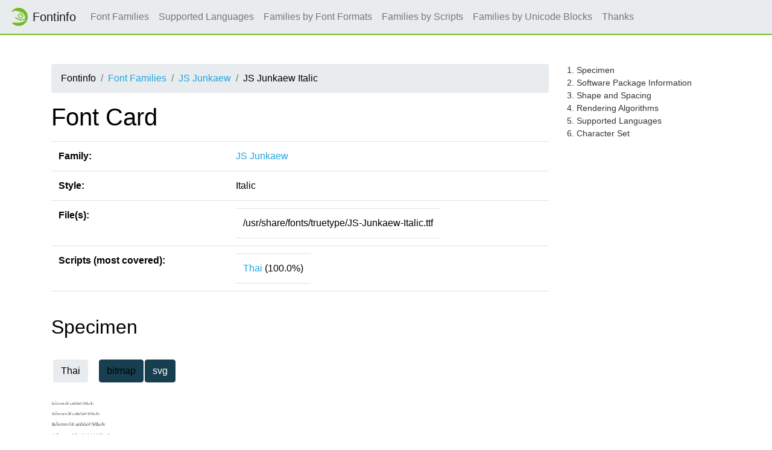

--- FILE ---
content_type: text/html
request_url: https://fontinfo.opensuse.org/fonts/JSJunkaewItalic.html
body_size: 6373
content:
<!DOCTYPE html>
<html lang="en">
<head>
  <meta charset="utf-8">
  <link href="https://static.opensuse.org//favicon-32.png" rel="icon" sizes="32x32" type="image/png">
  <link href="https://static.opensuse.org//favicon-48.png" rel="icon" sizes="48x48" type="image/png">
  <link href="https://static.opensuse.org//favicon-64.png" rel="icon" sizes="64x64" type="image/png">
  <link href="https://static.opensuse.org//favicon-96.png" rel="icon" sizes="96x96" type="image/png">
  <link href="https://static.opensuse.org//favicon-144.png" rel="icon" sizes="144x144" type="image/png">
  <link href="https://static.opensuse.org//favicon-192.png" rel="icon" sizes="192x192" type="image/png">
  <link href="https://static.opensuse.org/chameleon-3.0/dist/css/chameleon.css" rel="stylesheet">
  <link href="https://static.opensuse.org/chameleon-3.0/docs/css/doc.css" rel="stylesheet">
  <script src=../js-lib/js-specimen-view.js type="text/javascript" charset="utf-8"></script>
  <script src=../js-lib/js-charset-view.js type="text/javascript" charset="utf-8"></script>
  <script src=../js-lib/js-family-search.js type="text/javascript" charset="utf-8"></script>
    <title>JS Junkaew</title>
</head>
  
<body class="d-flex flex-column" style="min-height:100vh;">
    <!-- Start: Header -->
    <nav class="navbar navbar-expand-lg sticky-top">
      <a class="navbar-brand" href="/families.html"><img src="https://static.opensuse.org/favicon.svg" width="30" height="30"         class="d-inline-block align-top" alt="🦎" title="openSUSE">Fontinfo</a>
      <div class="collapse navbar-collapse" id="navbar-collapse">
        <ul class="navbar-nav mr-auto">
          <li class="nav-item"><a class="nav-link" href="/families.html">Font Families</a></li>
          <li class="nav-item"><a class="nav-link" href="/languages.html">Supported Languages</a></li>
          <li class="nav-item"><a class="nav-link" href="/fontformats.html">Families by Font Formats</a></li>
          <li class="nav-item"><a class="nav-link" href="/scripts.html">Families by Scripts</a></li>
          <li class="nav-item"><a class="nav-link" href="/blocks.html">Families by Unicode Blocks</a></li>
          <li class="nav-item"><a class="nav-link" href="/thanks.html">Thanks</a></li>
        </ul>
      </div>
    </nav>
    <div class="flex-fill py-5"><div class="container"><div class="row"><div class="col-lg-9 toc-scope">
      <nav aria-label="breadcrumb">
        <ol class="breadcrumb">
          <li class="breadcrumb-item">Fontinfo</li>
          <li class="breadcrumb-item"><a href="../families.html" title="Index of all font families">Font Families</a></li>
          <li class="breadcrumb-item"><a href="../families/JSJunkaew.html" title="Meta informations and styles of family">JS Junkaew</a></li>
          <li class="breadcrumb-item">JS Junkaew Italic</li>
        </ol>
      </nav>

          <h1>Font Card</h1>
          
          <div class="table-responsive">
          <table class="table">
            <tr><td><b>Family:</b></td><td><a href="../families/JSJunkaew.html">JS Junkaew</a></td></tr>
            <tr><td><b>Style:</b></td><td>Italic</td></tr>
            <tr>
              <td><b>File(s):</b></td>
              <td>
                <table>
                  <tr><td>/usr/share/fonts/truetype/JS-Junkaew-Italic.ttf</td></tr>
                </table>
               </td>
            </tr>
            <tr>
              <td><b>Scripts (most covered):</b></td>
              <td>
                <table>
                    <tr><td><a href="../scripts/script-Thai.html">Thai</a> (100.0%)</td></tr>
                </table>
              </td>
            </tr>
          </table>
          </div>
          <br/>
          
          <h2 id="specimen">Specimen</h2>
          <table>
            <tr><td>
              <script>
                scripts = ['Thai'];
                specimen_types = ['bitmap', 'svg'];
                initialize_specimen_tabs(scripts, specimen_types, 'Specimen');
              </script>
            </td></tr>
            <tr><td>
              <div class="specimen" id="bitmapThaiSpecimen" style="display:block">
                  <map name="specimenimgmapJSJunkaewItalicThai">
                    <area shape="rect" coords="0,0,248,17" title="7 px" href="img/JSJunkaewItalic.Thai.s.png">
                    <area shape="rect" coords="0,17,248,35" title="8 px" href="img/JSJunkaewItalic.Thai.s.png">
                    <area shape="rect" coords="0,35,248,54" title="9 px" href="img/JSJunkaewItalic.Thai.s.png">
                    <area shape="rect" coords="0,54,248,74" title="10 px" href="img/JSJunkaewItalic.Thai.s.png">
                    <area shape="rect" coords="0,74,248,95" title="11 px" href="img/JSJunkaewItalic.Thai.s.png">
                    <area shape="rect" coords="0,95,248,117" title="12 px" href="img/JSJunkaewItalic.Thai.s.png">
                    <area shape="rect" coords="0,117,248,140" title="13 px" href="img/JSJunkaewItalic.Thai.s.png">
                    <area shape="rect" coords="0,140,248,164" title="14 px" href="img/JSJunkaewItalic.Thai.s.png">
                    <area shape="rect" coords="0,164,248,189" title="15 px" href="img/JSJunkaewItalic.Thai.s.png">
                    <area shape="rect" coords="0,189,248,215" title="16 px" href="img/JSJunkaewItalic.Thai.s.png">
                    <area shape="rect" coords="0,215,248,242" title="17 px" href="img/JSJunkaewItalic.Thai.s.png">
                    <area shape="rect" coords="0,242,248,270" title="18 px" href="img/JSJunkaewItalic.Thai.s.png">
                    <area shape="rect" coords="0,270,248,299" title="19 px" href="img/JSJunkaewItalic.Thai.s.png">
                    <area shape="rect" coords="0,299,248,329" title="20 px" href="img/JSJunkaewItalic.Thai.s.png">
                    <area shape="rect" coords="0,329,248,360" title="21 px" href="img/JSJunkaewItalic.Thai.s.png">
                    <area shape="rect" coords="0,360,248,392" title="22 px" href="img/JSJunkaewItalic.Thai.s.png">
                    <area shape="rect" coords="0,392,248,425" title="23 px" href="img/JSJunkaewItalic.Thai.s.png">
                    <area shape="rect" coords="0,425,248,459" title="24 px" href="img/JSJunkaewItalic.Thai.s.png">
                    <area shape="rect" coords="0,459,248,494" title="25 px" href="img/JSJunkaewItalic.Thai.s.png">
                  </map>
                  <img src="img/JSJunkaewItalic.Thai.s.png" alt="Specimen for JS Junkaew Italic (Thai script)." usemap="#specimenimgmapJSJunkaewItalicThai"/>
              </div>
              <div class="specimen" id="svgThaiSpecimen" style="display:none">
                    <svg version = "1.1" width="248px" height="504px">
                      <text x = "0px" y = "17px" text-anchor = "start" writing-mode = "" font-family = "JS Junkaew" font-size = "7px" font-weight = "400" font-style = "italic" font-stretch = "normal" title="7 px">&#x0e09;&#x0e31;&#x0e19;&#x0e01;&#x0e34;&#x0e19;&#x0e01;&#x0e23;&#x0e30;&#x0e08;&#x0e01;&#x0e44;&#x0e14;&#x0e49;&#x0020;&#x0e41;&#x0e15;&#x0e48;&#x0e21;&#x0e31;&#x0e19;&#x0e44;&#x0e21;&#x0e48;&#x0e17;&#x0e33;&#x0e43;&#x0e2b;&#x0e49;&#x0e09;&#x0e31;&#x0e19;&#x0e40;&#x0e08;&#x0e47;&#x0e1a;</text>
                      <text x = "0px" y = "34px" text-anchor = "start" writing-mode = "" font-family = "JS Junkaew" font-size = "8px" font-weight = "400" font-style = "italic" font-stretch = "normal" title="8 px">&#x0e09;&#x0e31;&#x0e19;&#x0e01;&#x0e34;&#x0e19;&#x0e01;&#x0e23;&#x0e30;&#x0e08;&#x0e01;&#x0e44;&#x0e14;&#x0e49;&#x0020;&#x0e41;&#x0e15;&#x0e48;&#x0e21;&#x0e31;&#x0e19;&#x0e44;&#x0e21;&#x0e48;&#x0e17;&#x0e33;&#x0e43;&#x0e2b;&#x0e49;&#x0e09;&#x0e31;&#x0e19;&#x0e40;&#x0e08;&#x0e47;&#x0e1a;</text>
                      <text x = "0px" y = "52px" text-anchor = "start" writing-mode = "" font-family = "JS Junkaew" font-size = "9px" font-weight = "400" font-style = "italic" font-stretch = "normal" title="9 px">&#x0e09;&#x0e31;&#x0e19;&#x0e01;&#x0e34;&#x0e19;&#x0e01;&#x0e23;&#x0e30;&#x0e08;&#x0e01;&#x0e44;&#x0e14;&#x0e49;&#x0020;&#x0e41;&#x0e15;&#x0e48;&#x0e21;&#x0e31;&#x0e19;&#x0e44;&#x0e21;&#x0e48;&#x0e17;&#x0e33;&#x0e43;&#x0e2b;&#x0e49;&#x0e09;&#x0e31;&#x0e19;&#x0e40;&#x0e08;&#x0e47;&#x0e1a;</text>
                      <text x = "0px" y = "71px" text-anchor = "start" writing-mode = "" font-family = "JS Junkaew" font-size = "10px" font-weight = "400" font-style = "italic" font-stretch = "normal" title="10 px">&#x0e09;&#x0e31;&#x0e19;&#x0e01;&#x0e34;&#x0e19;&#x0e01;&#x0e23;&#x0e30;&#x0e08;&#x0e01;&#x0e44;&#x0e14;&#x0e49;&#x0020;&#x0e41;&#x0e15;&#x0e48;&#x0e21;&#x0e31;&#x0e19;&#x0e44;&#x0e21;&#x0e48;&#x0e17;&#x0e33;&#x0e43;&#x0e2b;&#x0e49;&#x0e09;&#x0e31;&#x0e19;&#x0e40;&#x0e08;&#x0e47;&#x0e1a;</text>
                      <text x = "0px" y = "91px" text-anchor = "start" writing-mode = "" font-family = "JS Junkaew" font-size = "11px" font-weight = "400" font-style = "italic" font-stretch = "normal" title="11 px">&#x0e09;&#x0e31;&#x0e19;&#x0e01;&#x0e34;&#x0e19;&#x0e01;&#x0e23;&#x0e30;&#x0e08;&#x0e01;&#x0e44;&#x0e14;&#x0e49;&#x0020;&#x0e41;&#x0e15;&#x0e48;&#x0e21;&#x0e31;&#x0e19;&#x0e44;&#x0e21;&#x0e48;&#x0e17;&#x0e33;&#x0e43;&#x0e2b;&#x0e49;&#x0e09;&#x0e31;&#x0e19;&#x0e40;&#x0e08;&#x0e47;&#x0e1a;</text>
                      <text x = "0px" y = "112px" text-anchor = "start" writing-mode = "" font-family = "JS Junkaew" font-size = "12px" font-weight = "400" font-style = "italic" font-stretch = "normal" title="12 px">&#x0e09;&#x0e31;&#x0e19;&#x0e01;&#x0e34;&#x0e19;&#x0e01;&#x0e23;&#x0e30;&#x0e08;&#x0e01;&#x0e44;&#x0e14;&#x0e49;&#x0020;&#x0e41;&#x0e15;&#x0e48;&#x0e21;&#x0e31;&#x0e19;&#x0e44;&#x0e21;&#x0e48;&#x0e17;&#x0e33;&#x0e43;&#x0e2b;&#x0e49;&#x0e09;&#x0e31;&#x0e19;&#x0e40;&#x0e08;&#x0e47;&#x0e1a;</text>
                      <text x = "0px" y = "134px" text-anchor = "start" writing-mode = "" font-family = "JS Junkaew" font-size = "13px" font-weight = "400" font-style = "italic" font-stretch = "normal" title="13 px">&#x0e09;&#x0e31;&#x0e19;&#x0e01;&#x0e34;&#x0e19;&#x0e01;&#x0e23;&#x0e30;&#x0e08;&#x0e01;&#x0e44;&#x0e14;&#x0e49;&#x0020;&#x0e41;&#x0e15;&#x0e48;&#x0e21;&#x0e31;&#x0e19;&#x0e44;&#x0e21;&#x0e48;&#x0e17;&#x0e33;&#x0e43;&#x0e2b;&#x0e49;&#x0e09;&#x0e31;&#x0e19;&#x0e40;&#x0e08;&#x0e47;&#x0e1a;</text>
                      <text x = "0px" y = "157px" text-anchor = "start" writing-mode = "" font-family = "JS Junkaew" font-size = "14px" font-weight = "400" font-style = "italic" font-stretch = "normal" title="14 px">&#x0e09;&#x0e31;&#x0e19;&#x0e01;&#x0e34;&#x0e19;&#x0e01;&#x0e23;&#x0e30;&#x0e08;&#x0e01;&#x0e44;&#x0e14;&#x0e49;&#x0020;&#x0e41;&#x0e15;&#x0e48;&#x0e21;&#x0e31;&#x0e19;&#x0e44;&#x0e21;&#x0e48;&#x0e17;&#x0e33;&#x0e43;&#x0e2b;&#x0e49;&#x0e09;&#x0e31;&#x0e19;&#x0e40;&#x0e08;&#x0e47;&#x0e1a;</text>
                      <text x = "0px" y = "181px" text-anchor = "start" writing-mode = "" font-family = "JS Junkaew" font-size = "15px" font-weight = "400" font-style = "italic" font-stretch = "normal" title="15 px">&#x0e09;&#x0e31;&#x0e19;&#x0e01;&#x0e34;&#x0e19;&#x0e01;&#x0e23;&#x0e30;&#x0e08;&#x0e01;&#x0e44;&#x0e14;&#x0e49;&#x0020;&#x0e41;&#x0e15;&#x0e48;&#x0e21;&#x0e31;&#x0e19;&#x0e44;&#x0e21;&#x0e48;&#x0e17;&#x0e33;&#x0e43;&#x0e2b;&#x0e49;&#x0e09;&#x0e31;&#x0e19;&#x0e40;&#x0e08;&#x0e47;&#x0e1a;</text>
                      <text x = "0px" y = "206px" text-anchor = "start" writing-mode = "" font-family = "JS Junkaew" font-size = "16px" font-weight = "400" font-style = "italic" font-stretch = "normal" title="16 px">&#x0e09;&#x0e31;&#x0e19;&#x0e01;&#x0e34;&#x0e19;&#x0e01;&#x0e23;&#x0e30;&#x0e08;&#x0e01;&#x0e44;&#x0e14;&#x0e49;&#x0020;&#x0e41;&#x0e15;&#x0e48;&#x0e21;&#x0e31;&#x0e19;&#x0e44;&#x0e21;&#x0e48;&#x0e17;&#x0e33;&#x0e43;&#x0e2b;&#x0e49;&#x0e09;&#x0e31;&#x0e19;&#x0e40;&#x0e08;&#x0e47;&#x0e1a;</text>
                      <text x = "0px" y = "232px" text-anchor = "start" writing-mode = "" font-family = "JS Junkaew" font-size = "17px" font-weight = "400" font-style = "italic" font-stretch = "normal" title="17 px">&#x0e09;&#x0e31;&#x0e19;&#x0e01;&#x0e34;&#x0e19;&#x0e01;&#x0e23;&#x0e30;&#x0e08;&#x0e01;&#x0e44;&#x0e14;&#x0e49;&#x0020;&#x0e41;&#x0e15;&#x0e48;&#x0e21;&#x0e31;&#x0e19;&#x0e44;&#x0e21;&#x0e48;&#x0e17;&#x0e33;&#x0e43;&#x0e2b;&#x0e49;&#x0e09;&#x0e31;&#x0e19;&#x0e40;&#x0e08;&#x0e47;&#x0e1a;</text>
                      <text x = "0px" y = "259px" text-anchor = "start" writing-mode = "" font-family = "JS Junkaew" font-size = "18px" font-weight = "400" font-style = "italic" font-stretch = "normal" title="18 px">&#x0e09;&#x0e31;&#x0e19;&#x0e01;&#x0e34;&#x0e19;&#x0e01;&#x0e23;&#x0e30;&#x0e08;&#x0e01;&#x0e44;&#x0e14;&#x0e49;&#x0020;&#x0e41;&#x0e15;&#x0e48;&#x0e21;&#x0e31;&#x0e19;&#x0e44;&#x0e21;&#x0e48;&#x0e17;&#x0e33;&#x0e43;&#x0e2b;&#x0e49;&#x0e09;&#x0e31;&#x0e19;&#x0e40;&#x0e08;&#x0e47;&#x0e1a;</text>
                      <text x = "0px" y = "287px" text-anchor = "start" writing-mode = "" font-family = "JS Junkaew" font-size = "19px" font-weight = "400" font-style = "italic" font-stretch = "normal" title="19 px">&#x0e09;&#x0e31;&#x0e19;&#x0e01;&#x0e34;&#x0e19;&#x0e01;&#x0e23;&#x0e30;&#x0e08;&#x0e01;&#x0e44;&#x0e14;&#x0e49;&#x0020;&#x0e41;&#x0e15;&#x0e48;&#x0e21;&#x0e31;&#x0e19;&#x0e44;&#x0e21;&#x0e48;&#x0e17;&#x0e33;&#x0e43;&#x0e2b;&#x0e49;&#x0e09;&#x0e31;&#x0e19;&#x0e40;&#x0e08;&#x0e47;&#x0e1a;</text>
                      <text x = "0px" y = "316px" text-anchor = "start" writing-mode = "" font-family = "JS Junkaew" font-size = "20px" font-weight = "400" font-style = "italic" font-stretch = "normal" title="20 px">&#x0e09;&#x0e31;&#x0e19;&#x0e01;&#x0e34;&#x0e19;&#x0e01;&#x0e23;&#x0e30;&#x0e08;&#x0e01;&#x0e44;&#x0e14;&#x0e49;&#x0020;&#x0e41;&#x0e15;&#x0e48;&#x0e21;&#x0e31;&#x0e19;&#x0e44;&#x0e21;&#x0e48;&#x0e17;&#x0e33;&#x0e43;&#x0e2b;&#x0e49;&#x0e09;&#x0e31;&#x0e19;&#x0e40;&#x0e08;&#x0e47;&#x0e1a;</text>
                      <text x = "0px" y = "346px" text-anchor = "start" writing-mode = "" font-family = "JS Junkaew" font-size = "21px" font-weight = "400" font-style = "italic" font-stretch = "normal" title="21 px">&#x0e09;&#x0e31;&#x0e19;&#x0e01;&#x0e34;&#x0e19;&#x0e01;&#x0e23;&#x0e30;&#x0e08;&#x0e01;&#x0e44;&#x0e14;&#x0e49;&#x0020;&#x0e41;&#x0e15;&#x0e48;&#x0e21;&#x0e31;&#x0e19;&#x0e44;&#x0e21;&#x0e48;&#x0e17;&#x0e33;&#x0e43;&#x0e2b;&#x0e49;&#x0e09;&#x0e31;&#x0e19;&#x0e40;&#x0e08;&#x0e47;&#x0e1a;</text>
                      <text x = "0px" y = "377px" text-anchor = "start" writing-mode = "" font-family = "JS Junkaew" font-size = "22px" font-weight = "400" font-style = "italic" font-stretch = "normal" title="22 px">&#x0e09;&#x0e31;&#x0e19;&#x0e01;&#x0e34;&#x0e19;&#x0e01;&#x0e23;&#x0e30;&#x0e08;&#x0e01;&#x0e44;&#x0e14;&#x0e49;&#x0020;&#x0e41;&#x0e15;&#x0e48;&#x0e21;&#x0e31;&#x0e19;&#x0e44;&#x0e21;&#x0e48;&#x0e17;&#x0e33;&#x0e43;&#x0e2b;&#x0e49;&#x0e09;&#x0e31;&#x0e19;&#x0e40;&#x0e08;&#x0e47;&#x0e1a;</text>
                      <text x = "0px" y = "409px" text-anchor = "start" writing-mode = "" font-family = "JS Junkaew" font-size = "23px" font-weight = "400" font-style = "italic" font-stretch = "normal" title="23 px">&#x0e09;&#x0e31;&#x0e19;&#x0e01;&#x0e34;&#x0e19;&#x0e01;&#x0e23;&#x0e30;&#x0e08;&#x0e01;&#x0e44;&#x0e14;&#x0e49;&#x0020;&#x0e41;&#x0e15;&#x0e48;&#x0e21;&#x0e31;&#x0e19;&#x0e44;&#x0e21;&#x0e48;&#x0e17;&#x0e33;&#x0e43;&#x0e2b;&#x0e49;&#x0e09;&#x0e31;&#x0e19;&#x0e40;&#x0e08;&#x0e47;&#x0e1a;</text>
                      <text x = "0px" y = "442px" text-anchor = "start" writing-mode = "" font-family = "JS Junkaew" font-size = "24px" font-weight = "400" font-style = "italic" font-stretch = "normal" title="24 px">&#x0e09;&#x0e31;&#x0e19;&#x0e01;&#x0e34;&#x0e19;&#x0e01;&#x0e23;&#x0e30;&#x0e08;&#x0e01;&#x0e44;&#x0e14;&#x0e49;&#x0020;&#x0e41;&#x0e15;&#x0e48;&#x0e21;&#x0e31;&#x0e19;&#x0e44;&#x0e21;&#x0e48;&#x0e17;&#x0e33;&#x0e43;&#x0e2b;&#x0e49;&#x0e09;&#x0e31;&#x0e19;&#x0e40;&#x0e08;&#x0e47;&#x0e1a;</text>
                      <text x = "0px" y = "476px" text-anchor = "start" writing-mode = "" font-family = "JS Junkaew" font-size = "25px" font-weight = "400" font-style = "italic" font-stretch = "normal" title="25 px">&#x0e09;&#x0e31;&#x0e19;&#x0e01;&#x0e34;&#x0e19;&#x0e01;&#x0e23;&#x0e30;&#x0e08;&#x0e01;&#x0e44;&#x0e14;&#x0e49;&#x0020;&#x0e41;&#x0e15;&#x0e48;&#x0e21;&#x0e31;&#x0e19;&#x0e44;&#x0e21;&#x0e48;&#x0e17;&#x0e33;&#x0e43;&#x0e2b;&#x0e49;&#x0e09;&#x0e31;&#x0e19;&#x0e40;&#x0e08;&#x0e47;&#x0e1a;</text>
                    </svg>
              </div>
            </td></tr>
          </table>
          </br>
          <style>div.specimen { height:504px }</style>
          
          <h2 id="sw_package">Software Package Information</h2>
    <div class="table-responsive">
          <table class="table">
            <tr><td><b>Name:</b></td><td>js-technology-fonts</td><td><a style="font-weight:bold;color:#690" href=../ymps/js-technology-fonts.ymp>1&nbsp;Click Install</a></td></tr>
            <tr><td><b>Version:</b></td><td colspan="2">1.01.1584507553.78fbe52</td></tr>
            <tr><td><b>Url:</b></td><td colspan="2"><a href="https://github.com/jeffmcneill/thai-font-collection">https://github.com/jeffmcneill/thai-font-collection</a></td></tr>
            <tr><td><b>License:</b></td><td colspan="2">GPL-2.0-or-later</td></tr>
            <tr><td><b>Description:</b></td><td colspan="2">JS Technology fonts were initially created to support Thai language for desktop publishing in Windows operating system.
Which was later adapted for sewing machine patterns.</td></tr>
          </table>
          </div>
          <br/>
          
          <h2 id="shape">Shape and Spacing</h2>
    <div class="table-responsive">
          <table class="table">
            <tr><td><b>Slant:</b></td><td>italic</td></tr>
            <tr><td><b>Weight:</b></td><td>regular (80)</td></tr>
            <tr><td><b>Width:</b></td><td>normal (100)</td></tr>
            <tr><td><b>Scalable:</b></td><td>yes</td></tr>
            <tr>
              <td><b>TrueType Tables:</b></td>
              <td><table>
                <tr><td>cmap</td><td>cvt </td><td>fpgm</td><td>gasp</td><td>glyf</td></tr>
                <tr><td>hdmx</td><td>head</td><td>hhea</td><td>hmtx</td><td>loca</td></tr>
                <tr><td>LTSH</td><td>maxp</td><td>name</td><td>OS/2</td><td>PCLT</td></tr>
                <tr><td>post</td><td>prep</td><td>VDMX</td><td></td><td></td></tr>
              </table></td>
            </tr>
          </table>
          </div>
          <br/>
          
          <h2 id="rendering">Rendering Algorithms</h2>
    <div class="table-responsive">
          <table class="table">
            <tr><td><b>Antialias:</b></td><td>yes</td></tr>
            <tr><td><b>Hinting:</b></td><td>yes</td></tr>
            <tr><td><b>Force autohint:</b></td><td>yes</td></tr>
            <tr><td><b>Hintstyle:</b></td><td>hintslight (1)</td></tr>
      <tr><td><b>Subpixel layout:</b></td><td>rgb</td></tr>
      <tr><td><b>LCD filter:</b></td><td>lcddefault</td></tr>
            <tr><td><b>Available Bitmap Strikes:</b></td><td>none</td></tr>
          </table>
          </div>
          <br/>
          
          <h2 id="languages">Supported Languages</h2>
          <table>
            <tr><td> | <a href="../languages/lang-fj.html">fj</a> |</td></tr>
            <tr><td> | <a href="../languages/lang-ho.html">ho</a> |</td></tr>
            <tr><td> | <a href="../languages/lang-ia.html">ia</a> | <a href="../languages/lang-io.html">io</a> |</td></tr>
            <tr><td> | <a href="../languages/lang-kj.html">kj</a> | <a href="../languages/lang-kwm.html">kwm</a> |</td></tr>
            <tr><td> | <a href="../languages/lang-ms.html">ms</a> |</td></tr>
            <tr><td> | <a href="../languages/lang-ng.html">ng</a> | <a href="../languages/lang-nr.html">nr</a> |</td></tr>
            <tr><td> | <a href="../languages/lang-om.html">om</a> |</td></tr>
            <tr><td> | <a href="../languages/lang-rn.html">rn</a> | <a href="../languages/lang-rw.html">rw</a> |</td></tr>
            <tr><td> | <a href="../languages/lang-sn.html">sn</a> | <a href="../languages/lang-so.html">so</a> | <a href="../languages/lang-ss.html">ss</a> | <a href="../languages/lang-st.html">st</a> | <a href="../languages/lang-sw.html">sw</a> |</td></tr>
            <tr><td> | <a href="../languages/lang-th.html">th</a> | <a href="../languages/lang-ts.html">ts</a> |</td></tr>
            <tr><td> | <a href="../languages/lang-uz.html">uz</a> |</td></tr>
            <tr><td> | <a href="../languages/lang-xh.html">xh</a> |</td></tr>
            <tr><td> | <a href="../languages/lang-za.html">za</a> | <a href="../languages/lang-zu.html">zu</a> |</td></tr>
          </table>
          <br/>
          
          <h2 id="character_set">Character Set</h2>
    <div class="my-3">
          <table><tr>
            <td><button class="btn btn-secondary" onclick="charset_blocks_show()">Show all</button></td>            <td><button class="btn btn-secondary" onclick="charset_blocks_hide()">Hide all</button></td>          </tr></table>
          </div>
          <table>
            <script>charset_shown = {}; charset_html = {}; </script>
            <script>charset_html['cellCharsetBasicLatin'] = 
              '\
                <map name="charsetimgmapBasicLatin0">\
                  <area shape="rect" coords="59,0,88,29" title="SPACE (U+0020)">\
                  <area shape="rect" coords="89,0,118,29" title="EXCLAMATION MARK (U+0021)">\
                  <area shape="rect" coords="119,0,148,29" title="QUOTATION MARK (U+0022)">\
                  <area shape="rect" coords="149,0,178,29" title="NUMBER SIGN (U+0023)">\
                  <area shape="rect" coords="179,0,208,29" title="DOLLAR SIGN (U+0024)">\
                  <area shape="rect" coords="209,0,238,29" title="PERCENT SIGN (U+0025)">\
                  <area shape="rect" coords="239,0,268,29" title="AMPERSAND (U+0026)">\
                  <area shape="rect" coords="269,0,298,29" title="APOSTROPHE (U+0027)">\
                  <area shape="rect" coords="299,0,328,29" title="LEFT PARENTHESIS (U+0028)">\
                  <area shape="rect" coords="329,0,358,29" title="RIGHT PARENTHESIS (U+0029)">\
                  <area shape="rect" coords="359,0,388,29" title="ASTERISK (U+002A)">\
                  <area shape="rect" coords="389,0,418,29" title="PLUS SIGN (U+002B)">\
                  <area shape="rect" coords="419,0,448,29" title="COMMA (U+002C)">\
                  <area shape="rect" coords="449,0,478,29" title="HYPHEN-MINUS (U+002D)">\
                  <area shape="rect" coords="479,0,508,29" title="FULL STOP (U+002E)">\
                  <area shape="rect" coords="509,0,538,29" title="SOLIDUS (U+002F)">\
                  <area shape="rect" coords="59,30,88,59" title="DIGIT ZERO (U+0030)">\
                  <area shape="rect" coords="89,30,118,59" title="DIGIT ONE (U+0031)">\
                  <area shape="rect" coords="119,30,148,59" title="DIGIT TWO (U+0032)">\
                  <area shape="rect" coords="149,30,178,59" title="DIGIT THREE (U+0033)">\
                  <area shape="rect" coords="179,30,208,59" title="DIGIT FOUR (U+0034)">\
                  <area shape="rect" coords="209,30,238,59" title="DIGIT FIVE (U+0035)">\
                  <area shape="rect" coords="239,30,268,59" title="DIGIT SIX (U+0036)">\
                  <area shape="rect" coords="269,30,298,59" title="DIGIT SEVEN (U+0037)">\
                  <area shape="rect" coords="299,30,328,59" title="DIGIT EIGHT (U+0038)">\
                  <area shape="rect" coords="329,30,358,59" title="DIGIT NINE (U+0039)">\
                  <area shape="rect" coords="359,30,388,59" title="COLON (U+003A)">\
                  <area shape="rect" coords="389,30,418,59" title="SEMICOLON (U+003B)">\
                  <area shape="rect" coords="419,30,448,59" title="LESS-THAN SIGN (U+003C)">\
                  <area shape="rect" coords="449,30,478,59" title="EQUALS SIGN (U+003D)">\
                  <area shape="rect" coords="479,30,508,59" title="GREATER-THAN SIGN (U+003E)">\
                  <area shape="rect" coords="509,30,538,59" title="QUESTION MARK (U+003F)">\
                  <area shape="rect" coords="59,60,88,89" title="COMMERCIAL AT (U+0040)">\
                  <area shape="rect" coords="89,60,118,89" title="LATIN CAPITAL LETTER A (U+0041)">\
                  <area shape="rect" coords="119,60,148,89" title="LATIN CAPITAL LETTER B (U+0042)">\
                  <area shape="rect" coords="149,60,178,89" title="LATIN CAPITAL LETTER C (U+0043)">\
                  <area shape="rect" coords="179,60,208,89" title="LATIN CAPITAL LETTER D (U+0044)">\
                  <area shape="rect" coords="209,60,238,89" title="LATIN CAPITAL LETTER E (U+0045)">\
                  <area shape="rect" coords="239,60,268,89" title="LATIN CAPITAL LETTER F (U+0046)">\
                  <area shape="rect" coords="269,60,298,89" title="LATIN CAPITAL LETTER G (U+0047)">\
                  <area shape="rect" coords="299,60,328,89" title="LATIN CAPITAL LETTER H (U+0048)">\
                  <area shape="rect" coords="329,60,358,89" title="LATIN CAPITAL LETTER I (U+0049)">\
                  <area shape="rect" coords="359,60,388,89" title="LATIN CAPITAL LETTER J (U+004A)">\
                  <area shape="rect" coords="389,60,418,89" title="LATIN CAPITAL LETTER K (U+004B)">\
                  <area shape="rect" coords="419,60,448,89" title="LATIN CAPITAL LETTER L (U+004C)">\
                  <area shape="rect" coords="449,60,478,89" title="LATIN CAPITAL LETTER M (U+004D)">\
                  <area shape="rect" coords="479,60,508,89" title="LATIN CAPITAL LETTER N (U+004E)">\
                  <area shape="rect" coords="509,60,538,89" title="LATIN CAPITAL LETTER O (U+004F)">\
                  <area shape="rect" coords="59,90,88,119" title="LATIN CAPITAL LETTER P (U+0050)">\
                  <area shape="rect" coords="89,90,118,119" title="LATIN CAPITAL LETTER Q (U+0051)">\
                  <area shape="rect" coords="119,90,148,119" title="LATIN CAPITAL LETTER R (U+0052)">\
                  <area shape="rect" coords="149,90,178,119" title="LATIN CAPITAL LETTER S (U+0053)">\
                  <area shape="rect" coords="179,90,208,119" title="LATIN CAPITAL LETTER T (U+0054)">\
                  <area shape="rect" coords="209,90,238,119" title="LATIN CAPITAL LETTER U (U+0055)">\
                  <area shape="rect" coords="239,90,268,119" title="LATIN CAPITAL LETTER V (U+0056)">\
                  <area shape="rect" coords="269,90,298,119" title="LATIN CAPITAL LETTER W (U+0057)">\
                  <area shape="rect" coords="299,90,328,119" title="LATIN CAPITAL LETTER X (U+0058)">\
                  <area shape="rect" coords="329,90,358,119" title="LATIN CAPITAL LETTER Y (U+0059)">\
                  <area shape="rect" coords="359,90,388,119" title="LATIN CAPITAL LETTER Z (U+005A)">\
                  <area shape="rect" coords="389,90,418,119" title="LEFT SQUARE BRACKET (U+005B)">\
                  <area shape="rect" coords="419,90,448,119" title="REVERSE SOLIDUS (U+005C)">\
                  <area shape="rect" coords="449,90,478,119" title="RIGHT SQUARE BRACKET (U+005D)">\
                  <area shape="rect" coords="479,90,508,119" title="CIRCUMFLEX ACCENT (U+005E)">\
                  <area shape="rect" coords="509,90,538,119" title="LOW LINE (U+005F)">\
                  <area shape="rect" coords="59,120,88,149" title="GRAVE ACCENT (U+0060)">\
                  <area shape="rect" coords="89,120,118,149" title="LATIN SMALL LETTER A (U+0061)">\
                  <area shape="rect" coords="119,120,148,149" title="LATIN SMALL LETTER B (U+0062)">\
                  <area shape="rect" coords="149,120,178,149" title="LATIN SMALL LETTER C (U+0063)">\
                  <area shape="rect" coords="179,120,208,149" title="LATIN SMALL LETTER D (U+0064)">\
                  <area shape="rect" coords="209,120,238,149" title="LATIN SMALL LETTER E (U+0065)">\
                  <area shape="rect" coords="239,120,268,149" title="LATIN SMALL LETTER F (U+0066)">\
                  <area shape="rect" coords="269,120,298,149" title="LATIN SMALL LETTER G (U+0067)">\
                  <area shape="rect" coords="299,120,328,149" title="LATIN SMALL LETTER H (U+0068)">\
                  <area shape="rect" coords="329,120,358,149" title="LATIN SMALL LETTER I (U+0069)">\
                  <area shape="rect" coords="359,120,388,149" title="LATIN SMALL LETTER J (U+006A)">\
                  <area shape="rect" coords="389,120,418,149" title="LATIN SMALL LETTER K (U+006B)">\
                  <area shape="rect" coords="419,120,448,149" title="LATIN SMALL LETTER L (U+006C)">\
                  <area shape="rect" coords="449,120,478,149" title="LATIN SMALL LETTER M (U+006D)">\
                  <area shape="rect" coords="479,120,508,149" title="LATIN SMALL LETTER N (U+006E)">\
                  <area shape="rect" coords="509,120,538,149" title="LATIN SMALL LETTER O (U+006F)">\
                  <area shape="rect" coords="59,150,88,179" title="LATIN SMALL LETTER P (U+0070)">\
                  <area shape="rect" coords="89,150,118,179" title="LATIN SMALL LETTER Q (U+0071)">\
                  <area shape="rect" coords="119,150,148,179" title="LATIN SMALL LETTER R (U+0072)">\
                  <area shape="rect" coords="149,150,178,179" title="LATIN SMALL LETTER S (U+0073)">\
                  <area shape="rect" coords="179,150,208,179" title="LATIN SMALL LETTER T (U+0074)">\
                  <area shape="rect" coords="209,150,238,179" title="LATIN SMALL LETTER U (U+0075)">\
                  <area shape="rect" coords="239,150,268,179" title="LATIN SMALL LETTER V (U+0076)">\
                  <area shape="rect" coords="269,150,298,179" title="LATIN SMALL LETTER W (U+0077)">\
                  <area shape="rect" coords="299,150,328,179" title="LATIN SMALL LETTER X (U+0078)">\
                  <area shape="rect" coords="329,150,358,179" title="LATIN SMALL LETTER Y (U+0079)">\
                  <area shape="rect" coords="359,150,388,179" title="LATIN SMALL LETTER Z (U+007A)">\
                  <area shape="rect" coords="389,150,418,179" title="LEFT CURLY BRACKET (U+007B)">\
                  <area shape="rect" coords="419,150,448,179" title="VERTICAL LINE (U+007C)">\
                  <area shape="rect" coords="449,150,478,179" title="RIGHT CURLY BRACKET (U+007D)">\
                  <area shape="rect" coords="479,150,508,179" title="TILDE (U+007E)">\
                </map>\
                <img src="img/JSJunkaewItalic.BasicLatin.c.0.png" alt="Character Set for JS Junkaew Italic (part 0)." usemap="#charsetimgmapBasicLatin0"/>\
              '
            </script>
            <script>charset_shown['cellCharsetBasicLatin'] = 0</script>
            <tr><td><a onclick="charset_block_toggle('cellCharsetBasicLatin', charset_html['cellCharsetBasicLatin'])">[<b id="cellCharsetBasicLatinToggle" style="font-family: monospace;">+</b>] Basic Latin (U+00000 - U+0007F)</a></td></tr>
            <tr><td style="display:none" id="cellCharsetBasicLatin">
            </td></tr>
            <script>charset_html['cellCharsetLatin-1Supplement'] = 
              '\
                <map name="charsetimgmapLatin-1Supplement0">\
                  <area shape="rect" coords="59,0,88,29" title="NO-BREAK SPACE (U+00A0)">\
                </map>\
                <img src="img/JSJunkaewItalic.Latin-1Supplement.c.0.png" alt="Character Set for JS Junkaew Italic (part 0)." usemap="#charsetimgmapLatin-1Supplement0"/>\
              '
            </script>
            <script>charset_shown['cellCharsetLatin-1Supplement'] = 0</script>
            <tr><td><a onclick="charset_block_toggle('cellCharsetLatin-1Supplement', charset_html['cellCharsetLatin-1Supplement'])">[<b id="cellCharsetLatin-1SupplementToggle" style="font-family: monospace;">+</b>] Latin-1 Supplement (U+00080 - U+000FF)</a></td></tr>
            <tr><td style="display:none" id="cellCharsetLatin-1Supplement">
            </td></tr>
            <script>charset_html['cellCharsetThai'] = 
              '\
                <map name="charsetimgmapThai0">\
                  <area shape="rect" coords="89,0,118,29" title="THAI CHARACTER KO KAI (U+0E01)">\
                  <area shape="rect" coords="119,0,148,29" title="THAI CHARACTER KHO KHAI (U+0E02)">\
                  <area shape="rect" coords="149,0,178,29" title="THAI CHARACTER KHO KHUAT (U+0E03)">\
                  <area shape="rect" coords="179,0,208,29" title="THAI CHARACTER KHO KHWAI (U+0E04)">\
                  <area shape="rect" coords="209,0,238,29" title="THAI CHARACTER KHO KHON (U+0E05)">\
                  <area shape="rect" coords="239,0,268,29" title="THAI CHARACTER KHO RAKHANG (U+0E06)">\
                  <area shape="rect" coords="269,0,298,29" title="THAI CHARACTER NGO NGU (U+0E07)">\
                  <area shape="rect" coords="299,0,328,29" title="THAI CHARACTER CHO CHAN (U+0E08)">\
                  <area shape="rect" coords="329,0,358,29" title="THAI CHARACTER CHO CHING (U+0E09)">\
                  <area shape="rect" coords="359,0,388,29" title="THAI CHARACTER CHO CHANG (U+0E0A)">\
                  <area shape="rect" coords="389,0,418,29" title="THAI CHARACTER SO SO (U+0E0B)">\
                  <area shape="rect" coords="419,0,448,29" title="THAI CHARACTER CHO CHOE (U+0E0C)">\
                  <area shape="rect" coords="449,0,478,29" title="THAI CHARACTER YO YING (U+0E0D)">\
                  <area shape="rect" coords="479,0,508,29" title="THAI CHARACTER DO CHADA (U+0E0E)">\
                  <area shape="rect" coords="509,0,538,29" title="THAI CHARACTER TO PATAK (U+0E0F)">\
                  <area shape="rect" coords="59,30,88,59" title="THAI CHARACTER THO THAN (U+0E10)">\
                  <area shape="rect" coords="89,30,118,59" title="THAI CHARACTER THO NANGMONTHO (U+0E11)">\
                  <area shape="rect" coords="119,30,148,59" title="THAI CHARACTER THO PHUTHAO (U+0E12)">\
                  <area shape="rect" coords="149,30,178,59" title="THAI CHARACTER NO NEN (U+0E13)">\
                  <area shape="rect" coords="179,30,208,59" title="THAI CHARACTER DO DEK (U+0E14)">\
                  <area shape="rect" coords="209,30,238,59" title="THAI CHARACTER TO TAO (U+0E15)">\
                  <area shape="rect" coords="239,30,268,59" title="THAI CHARACTER THO THUNG (U+0E16)">\
                  <area shape="rect" coords="269,30,298,59" title="THAI CHARACTER THO THAHAN (U+0E17)">\
                  <area shape="rect" coords="299,30,328,59" title="THAI CHARACTER THO THONG (U+0E18)">\
                  <area shape="rect" coords="329,30,358,59" title="THAI CHARACTER NO NU (U+0E19)">\
                  <area shape="rect" coords="359,30,388,59" title="THAI CHARACTER BO BAIMAI (U+0E1A)">\
                  <area shape="rect" coords="389,30,418,59" title="THAI CHARACTER PO PLA (U+0E1B)">\
                  <area shape="rect" coords="419,30,448,59" title="THAI CHARACTER PHO PHUNG (U+0E1C)">\
                  <area shape="rect" coords="449,30,478,59" title="THAI CHARACTER FO FA (U+0E1D)">\
                  <area shape="rect" coords="479,30,508,59" title="THAI CHARACTER PHO PHAN (U+0E1E)">\
                  <area shape="rect" coords="509,30,538,59" title="THAI CHARACTER FO FAN (U+0E1F)">\
                  <area shape="rect" coords="59,60,88,89" title="THAI CHARACTER PHO SAMPHAO (U+0E20)">\
                  <area shape="rect" coords="89,60,118,89" title="THAI CHARACTER MO MA (U+0E21)">\
                  <area shape="rect" coords="119,60,148,89" title="THAI CHARACTER YO YAK (U+0E22)">\
                  <area shape="rect" coords="149,60,178,89" title="THAI CHARACTER RO RUA (U+0E23)">\
                  <area shape="rect" coords="179,60,208,89" title="THAI CHARACTER RU (U+0E24)">\
                  <area shape="rect" coords="209,60,238,89" title="THAI CHARACTER LO LING (U+0E25)">\
                  <area shape="rect" coords="239,60,268,89" title="THAI CHARACTER LU (U+0E26)">\
                  <area shape="rect" coords="269,60,298,89" title="THAI CHARACTER WO WAEN (U+0E27)">\
                  <area shape="rect" coords="299,60,328,89" title="THAI CHARACTER SO SALA (U+0E28)">\
                  <area shape="rect" coords="329,60,358,89" title="THAI CHARACTER SO RUSI (U+0E29)">\
                  <area shape="rect" coords="359,60,388,89" title="THAI CHARACTER SO SUA (U+0E2A)">\
                  <area shape="rect" coords="389,60,418,89" title="THAI CHARACTER HO HIP (U+0E2B)">\
                  <area shape="rect" coords="419,60,448,89" title="THAI CHARACTER LO CHULA (U+0E2C)">\
                  <area shape="rect" coords="449,60,478,89" title="THAI CHARACTER O ANG (U+0E2D)">\
                  <area shape="rect" coords="479,60,508,89" title="THAI CHARACTER HO NOKHUK (U+0E2E)">\
                  <area shape="rect" coords="509,60,538,89" title="THAI CHARACTER PAIYANNOI (U+0E2F)">\
                  <area shape="rect" coords="59,90,88,119" title="THAI CHARACTER SARA A (U+0E30)">\
                  <area shape="rect" coords="89,90,118,119" title="THAI CHARACTER MAI HAN-AKAT (U+0E31)">\
                  <area shape="rect" coords="119,90,148,119" title="THAI CHARACTER SARA AA (U+0E32)">\
                  <area shape="rect" coords="149,90,178,119" title="THAI CHARACTER SARA AM (U+0E33)">\
                  <area shape="rect" coords="179,90,208,119" title="THAI CHARACTER SARA I (U+0E34)">\
                  <area shape="rect" coords="209,90,238,119" title="THAI CHARACTER SARA II (U+0E35)">\
                  <area shape="rect" coords="239,90,268,119" title="THAI CHARACTER SARA UE (U+0E36)">\
                  <area shape="rect" coords="269,90,298,119" title="THAI CHARACTER SARA UEE (U+0E37)">\
                  <area shape="rect" coords="299,90,328,119" title="THAI CHARACTER SARA U (U+0E38)">\
                  <area shape="rect" coords="329,90,358,119" title="THAI CHARACTER SARA UU (U+0E39)">\
                  <area shape="rect" coords="359,90,388,119" title="THAI CHARACTER PHINTHU (U+0E3A)">\
                  <area shape="rect" coords="509,90,538,119" title="THAI CURRENCY SYMBOL BAHT (U+0E3F)">\
                  <area shape="rect" coords="59,120,88,149" title="THAI CHARACTER SARA E (U+0E40)">\
                  <area shape="rect" coords="89,120,118,149" title="THAI CHARACTER SARA AE (U+0E41)">\
                  <area shape="rect" coords="119,120,148,149" title="THAI CHARACTER SARA O (U+0E42)">\
                  <area shape="rect" coords="149,120,178,149" title="THAI CHARACTER SARA AI MAIMUAN (U+0E43)">\
                  <area shape="rect" coords="179,120,208,149" title="THAI CHARACTER SARA AI MAIMALAI (U+0E44)">\
                  <area shape="rect" coords="209,120,238,149" title="THAI CHARACTER LAKKHANGYAO (U+0E45)">\
                  <area shape="rect" coords="239,120,268,149" title="THAI CHARACTER MAIYAMOK (U+0E46)">\
                  <area shape="rect" coords="269,120,298,149" title="THAI CHARACTER MAITAIKHU (U+0E47)">\
                  <area shape="rect" coords="299,120,328,149" title="THAI CHARACTER MAI EK (U+0E48)">\
                  <area shape="rect" coords="329,120,358,149" title="THAI CHARACTER MAI THO (U+0E49)">\
                  <area shape="rect" coords="359,120,388,149" title="THAI CHARACTER MAI TRI (U+0E4A)">\
                  <area shape="rect" coords="389,120,418,149" title="THAI CHARACTER MAI CHATTAWA (U+0E4B)">\
                  <area shape="rect" coords="419,120,448,149" title="THAI CHARACTER THANTHAKHAT (U+0E4C)">\
                  <area shape="rect" coords="449,120,478,149" title="THAI CHARACTER NIKHAHIT (U+0E4D)">\
                  <area shape="rect" coords="479,120,508,149" title="THAI CHARACTER YAMAKKAN (U+0E4E)">\
                  <area shape="rect" coords="509,120,538,149" title="THAI CHARACTER FONGMAN (U+0E4F)">\
                  <area shape="rect" coords="59,150,88,179" title="THAI DIGIT ZERO (U+0E50)">\
                  <area shape="rect" coords="89,150,118,179" title="THAI DIGIT ONE (U+0E51)">\
                  <area shape="rect" coords="119,150,148,179" title="THAI DIGIT TWO (U+0E52)">\
                  <area shape="rect" coords="149,150,178,179" title="THAI DIGIT THREE (U+0E53)">\
                  <area shape="rect" coords="179,150,208,179" title="THAI DIGIT FOUR (U+0E54)">\
                  <area shape="rect" coords="209,150,238,179" title="THAI DIGIT FIVE (U+0E55)">\
                  <area shape="rect" coords="239,150,268,179" title="THAI DIGIT SIX (U+0E56)">\
                  <area shape="rect" coords="269,150,298,179" title="THAI DIGIT SEVEN (U+0E57)">\
                  <area shape="rect" coords="299,150,328,179" title="THAI DIGIT EIGHT (U+0E58)">\
                  <area shape="rect" coords="329,150,358,179" title="THAI DIGIT NINE (U+0E59)">\
                  <area shape="rect" coords="359,150,388,179" title="THAI CHARACTER ANGKHANKHU (U+0E5A)">\
                  <area shape="rect" coords="389,150,418,179" title="THAI CHARACTER KHOMUT (U+0E5B)">\
                </map>\
                <img src="img/JSJunkaewItalic.Thai.c.0.png" alt="Character Set for JS Junkaew Italic (part 0)." usemap="#charsetimgmapThai0"/>\
              '
            </script>
            <script>charset_shown['cellCharsetThai'] = 0</script>
            <tr><td><a onclick="charset_block_toggle('cellCharsetThai', charset_html['cellCharsetThai'])">[<b id="cellCharsetThaiToggle" style="font-family: monospace;">+</b>] Thai (U+00E00 - U+00E7F)</a></td></tr>
            <tr><td style="display:none" id="cellCharsetThai">
            </td></tr>
            <script>charset_html['cellCharsetGeneralPunctuation'] = 
              '\
                <map name="charsetimgmapGeneralPunctuation0">\
                  <area shape="rect" coords="149,0,178,29" title="EN DASH (U+2013)">\
                  <area shape="rect" coords="179,0,208,29" title="EM DASH (U+2014)">\
                  <area shape="rect" coords="299,0,328,29" title="LEFT SINGLE QUOTATION MARK (U+2018)">\
                  <area shape="rect" coords="329,0,358,29" title="RIGHT SINGLE QUOTATION MARK (U+2019)">\
                  <area shape="rect" coords="419,0,448,29" title="LEFT DOUBLE QUOTATION MARK (U+201C)">\
                  <area shape="rect" coords="449,0,478,29" title="RIGHT DOUBLE QUOTATION MARK (U+201D)">\
                  <area shape="rect" coords="119,30,148,59" title="BULLET (U+2022)">\
                  <area shape="rect" coords="239,30,268,59" title="HORIZONTAL ELLIPSIS (U+2026)">\
                </map>\
                <img src="img/JSJunkaewItalic.GeneralPunctuation.c.0.png" alt="Character Set for JS Junkaew Italic (part 0)." usemap="#charsetimgmapGeneralPunctuation0"/>\
              '
            </script>
            <script>charset_shown['cellCharsetGeneralPunctuation'] = 0</script>
            <tr><td><a onclick="charset_block_toggle('cellCharsetGeneralPunctuation', charset_html['cellCharsetGeneralPunctuation'])">[<b id="cellCharsetGeneralPunctuationToggle" style="font-family: monospace;">+</b>] General Punctuation (U+02000 - U+0206F)</a></td></tr>
            <tr><td style="display:none" id="cellCharsetGeneralPunctuation">
            </td></tr>
            <script>charset_html['cellCharsetPrivateUseArea'] = 
              '\
                <map name="charsetimgmapPrivateUseArea0">\
                  <area shape="rect" coords="59,0,88,29" title="U+F700">\
                  <area shape="rect" coords="89,0,118,29" title="U+F701">\
                  <area shape="rect" coords="119,0,148,29" title="U+F702">\
                  <area shape="rect" coords="149,0,178,29" title="U+F703">\
                  <area shape="rect" coords="179,0,208,29" title="U+F704">\
                  <area shape="rect" coords="209,0,238,29" title="U+F705">\
                  <area shape="rect" coords="239,0,268,29" title="U+F706">\
                  <area shape="rect" coords="269,0,298,29" title="U+F707">\
                  <area shape="rect" coords="299,0,328,29" title="U+F708">\
                  <area shape="rect" coords="329,0,358,29" title="U+F709">\
                  <area shape="rect" coords="359,0,388,29" title="U+F70A">\
                  <area shape="rect" coords="389,0,418,29" title="U+F70B">\
                  <area shape="rect" coords="419,0,448,29" title="U+F70C">\
                  <area shape="rect" coords="449,0,478,29" title="U+F70D">\
                  <area shape="rect" coords="479,0,508,29" title="U+F70E">\
                  <area shape="rect" coords="509,0,538,29" title="U+F70F">\
                  <area shape="rect" coords="59,30,88,59" title="U+F710">\
                  <area shape="rect" coords="89,30,118,59" title="U+F711">\
                  <area shape="rect" coords="119,30,148,59" title="U+F712">\
                  <area shape="rect" coords="149,30,178,59" title="U+F713">\
                  <area shape="rect" coords="179,30,208,59" title="U+F714">\
                  <area shape="rect" coords="209,30,238,59" title="U+F715">\
                  <area shape="rect" coords="239,30,268,59" title="U+F716">\
                  <area shape="rect" coords="269,30,298,59" title="U+F717">\
                  <area shape="rect" coords="299,30,328,59" title="U+F718">\
                  <area shape="rect" coords="329,30,358,59" title="U+F719">\
                  <area shape="rect" coords="359,30,388,59" title="U+F71A">\
                  <area shape="rect" coords="419,30,448,59" title="U+F71C">\
                  <area shape="rect" coords="449,30,478,59" title="U+F71D">\
                </map>\
                <img src="img/JSJunkaewItalic.PrivateUseArea.c.0.png" alt="Character Set for JS Junkaew Italic (part 0)." usemap="#charsetimgmapPrivateUseArea0"/>\
              '
            </script>
            <script>charset_shown['cellCharsetPrivateUseArea'] = 0</script>
            <tr><td><a onclick="charset_block_toggle('cellCharsetPrivateUseArea', charset_html['cellCharsetPrivateUseArea'])">[<b id="cellCharsetPrivateUseAreaToggle" style="font-family: monospace;">+</b>] Private Use Area (U+0E000 - U+0F8FF)</a></td></tr>
            <tr><td style="display:none" id="cellCharsetPrivateUseArea">
            </td></tr>
          </table>
    </div><div class="toc-sidebar col-lg-3 d-none d-lg-block"><div class="toc"></div></div></div></div></div>
    <footer class="footer"><div class="container">&copy; 2017&ndash;2022 openSUSE contributors</div></footer>
    <script src="https://static.opensuse.org/chameleon-3.0/dist/js/jquery.slim.js"></script>
    <script src="https://static.opensuse.org/chameleon-3.0/dist/js/bootstrap.bundle.js"></script>
    <script src="https://static.opensuse.org/chameleon-3.0/dist/js/chameleon.js">
    <script src="https://static.opensuse.org/chameleon-3.0/docs/js/doc.js"></script>
  </body>
</html>
